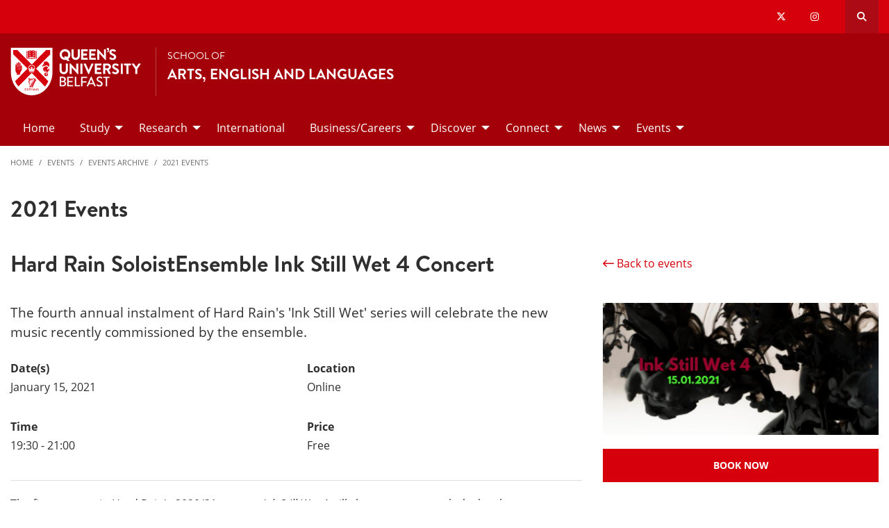

--- FILE ---
content_type: text/html; charset=UTF-8
request_url: https://www.qub.ac.uk/schools/ael/events/EventsArchive/2021Events/HardRainSoloistEnsembleInkStillWet4Concert.html
body_size: 11258
content:
<!doctype html>
<html class="no-js" lang="en">
  <head>     
   	<meta charset="utf-8" />
    <meta name="pageID" content="286432"/> 
    <meta name="page-layout" content="Schools 2019 - Levels"/>
    <meta name="viewport" content="width=device-width, initial-scale=1.0">
        
    



 <!-- Default Values to Fix Server Log Errors -->  
    
        

     
    
    <!-- HEAD START --><!-- HEAD END --> <!-- Head Content --> 

    <!-- Global site tag (gtag.js) - Google Analytics -->
    
<script>
  // Include the following lines to define the gtag() function when
  // calling this code prior to your gtag.js or Tag Manager snippet
  
  window.dataLayer = window.dataLayer || [];
  function gtag(){dataLayer.push(arguments);}

  // Call the default command before gtag.js or Tag Manager runs to
  // adjust how the tags operate when they run. Modify the defaults
  // per your business requirements and prior consent granted/denied, e.g.:
  
  gtag('consent', 'default', {
    'ad_storage': 'denied',
    'ad_user_data': 'denied',
    'ad_personalization': 'denied',
    'analytics_storage': 'denied'
  });
</script>
<script async src='https://www.googletagmanager.com/gtag/js?id=UA-433405-1'></script>
		<script>
			window.dataLayer = window.dataLayer || [];
			function gtag(){dataLayer.push(arguments);}
			gtag('js', new Date());
			gtag('config', 'UA-433405-1');		
		</script>
<script>
		(function(w,d,s,l,i){w[l]=w[l]||[];w[l].push({'gtm.start':
new Date().getTime(),event:'gtm.js'});var f=d.getElementsByTagName(s)[0],
j=d.createElement(s),dl=l!='dataLayer'?'&l='+l:'';j.async=true;j.src=
'https://www.googletagmanager.com/gtm.js?id='+i+dl;f.parentNode.insertBefore(j,f);
})(window,document,'script','dataLayer','GTM-M9BRBF');
</script>
 
		
		<title>15.01.21 Ink Still Wet 4  | School of Arts, English and Languages | Queen's University Belfast</title> 
    
    
 <!-- Page Title Creation -->
      
    <meta name="description" content="" /><!-- meta description -->      
    <meta name="keywords" content="" /><!-- meta keywords -->         
		<meta name="robots" content=""><!-- navigation object : Meta - robots --> 

    <link href="/schools/media/qub-shield-favicon.ico" rel="shortcut icon" type="image/vnd.microsoft.icon" />
    
    <link rel="apple-touch-icon-precomposed" href="/schools/media/Media,772146,en.png" />
    
		    <!-- Open Graph Tags : Facebook -->
    <meta property="og:locale" content="en_GB" />
    <meta property="og:title" content="" />
    <meta property="og:type" content="article" />
    <meta property="article:published_time" content="Tue, 17 Sep 2019 09:06:14 BST" />
    <meta property="article:modified_time" content="Wed, 29 May 2024 15:15:58 BST" />
    <meta property="article:publisher" content="QueensUniversityBelfast" />
    <meta property="og:url" content="http://www.qub.ac.uk/schools/ael/events/EventsArchive/2021Events/HardRainSoloistEnsembleInkStillWet4Concert.html" />    
    <!-- Open Graph Tags : Twitter Card -->
<meta name="twitter:title" content="School of Arts, English and Languages" />
<meta name="twitter:site" content="@qub_ael" />
<meta name="twitter:creator" content="@qub_ael" />	
      
    <link rel="stylesheet" href="/schools/media/schools.css?v=14.0"> <!-- Schools.css /> --> 
    
    <style>

      .has-bg+.has-bg {
        margin-top: inherit;
      }

      .l_two-column img {
        height: auto!important;
      }

      .font-small{
        font-size: 85%;
      }    

      .l_schools .grid-container .primary-nav .menu a:focus{
        background:#fff;
        color: #d6000d;
      }      

      .l_schools .grid-container .priority-nav__wrapper {
        display: inline;
      }    

      footer a {
        /*border-bottom: 1px solid #444;*/
        font-weight: bold;
      }

      footer a:hover {
        text-decoration:none;
        color:#fff;
      }
      footer a.logo, footer .social-list li a {
        border: 0;
      }
      *:focus {
        outline: 2px solid black !important;
      }      


      /*TEMP*/
      .tm-contents-list { border-bottom: none; }
      .tm-contents-list-border { border-bottom: 1px solid #f3f3f3; }
    </style>
    
    
	</head>
  
  <body class="l_schools">
    
    <!-- Google Tag Manager (noscript) -->
    <noscript aria-hidden="true"><iframe title="Google Tag Manager" src="https://www.googletagmanager.com/ns.html?id=GTM-M9BRBF"
    height="0" width="0" style="display:none;visibility:hidden"></iframe></noscript>
    <!-- End Google Tag Manager (noscript) --><!-- Google Tag Manager Code noscript -->
    
    <a id="top"><span class="show-for-sr">Top</span></a>
    
    <!-- EMERGENCY INCLUDE HERE -->	
<!-- Emergency Message: Foundation (893006) - Include Here --> 
    
    <!-- Google Tag Manager (noscript) -->
<noscript><iframe title="Google Tag Manager" src="https://www.googletagmanager.com/ns.html?id=GTM-M9BRBF"
height="0" width="0" style="display:none;visibility:hidden"></iframe></noscript>
<!-- End Google Tag Manager (noscript) -->
<!-- Google Tag Manager Code noscript -->  
    
    <div class="off-canvas-content" data-off-canvas-content>
      
      <div class="schools-header">
        <header>
            <a id="skip-nav" class="show-on-focus text-white" href="#maincontent">Skip to Content</a>

            

           <div id="search__dropdown" class="search__dropdown grid-container" data-toggler=".is-active" aria-expanded="true" role="search">
			<div class="grid-container">
                <div class="grid-x align-right">
                    <div class="large-12 cell">

                      <form id="seek2" name="seek2" action="https://www.qub.ac.uk/search/" method="get">
                        <div class="input-group">
                          <input class="input-group-field" type="search" placeholder="Search for..." id="q" name="query" tabindex="-1" autocomplete="off" required>
                          <div class="input-group-button">
                            <button class="button"><span class="fas fa-search"></span><span class="show-for-sr">SEARCH</span></button>
                          </div>
                        </div>
                      </form>
                    </div>
                </div>
			</div>
           </div>
<div class="top-nav">
        <div class="grid-container">
            <div class="grid-x">
                <div class="large-12 cell">

                    <div class="float-left">
                      <div class="hide-for-large">
                                                    <a href="//www.qub.ac.uk/"><img src="/schools/media/Media,767339,en.svg" alt="LOGO(small) - Queen's University Belfast" /></a>
                      </div>
                  	</div>

            <div class="float-right">
              
			  <ul class="show-for-xlarge social-links"><li class='show-for-large'><a href='https://x.com/qub_ael'><span class='fab fa-x-twitter' ></span><span class='show-for-sr'>Our x-twitter</span></a></li><li class='show-for-large'><a href='https://www.instagram.com/qub_arts_english_languages/'><span class='fab fa-instagram' ></span><span class='show-for-sr'>Our instagram</span></a></li></ul>   
                 
              <button class="link hide-for-large" data-toggle="offCanvas"><span class="fas fa-bars"></span> <span class="show-for-sr">SEARCH</span></button> 
              <button class="link search" id="toggle-main-search-drawer" data-toggle="search__dropdown"><span class="fas fa-search"></span> <span class="show-for-sr">Open search drawer</span></button>
                                    

            </div>
            
            </div>
        </div>
    </div>
</div>

<a id="d.en.922671"></a>

<div id="title-bar" class="padding-vertical-1">
    <div class="grid-container ">
        <div class="grid-x"> <!-- <div class="grid-x align-middle"> -->

             <div class="cell large-shrink medium-6 small-6 title-bar__logo divider show-for-large">
                      <a href="https://www.qub.ac.uk">                        
                        <img src="/schools/media/Media,767339,en.svg" alt="LOGO(large) - Queen's University Belfast" />  
                      	<!--<img src="/schools/media/Media878727smxx.png" width="267" height="98"  alt="Queen's University Belfast - Logo (small)"  />-->
                      </a>
             </div>
                        
             <div class="cell large-auto small-12 medium-12 title-bar__header--cell">
                            
                        
<a href='/schools/ael/'><p>School of</p>
<h1 class="h4 text-uppercase">Arts, English and Languages</h1>
</a>
                                                
                        </div>  

        </div>
    </div>
</div>
 <!-- Header Content -->
            <!-- Top Nav and off canvas nav code -->
          
<!-- Priority Navigation -->
        <div class="primary-nav-container" aria-labelledby="primary-nav1">
            <div class="grid-container">
                <div class="grid-x grid-padding-x">
                    <div class="cell">

                            <nav class="nav" aria-label="primary navigation" id="primary-nav1">


                                <div class="primary-nav large-12 show-for-large cell priority-wrap">
                                    <ul class="dropdown menu" data-dropdown-menu data-hover-delay="0" data-closing-time="0">
										<li><a href="/schools/ael/">Home</a></li><li><a href="/schools/ael/Study/">Study</a>
<ul class="multilevel-linkul-0 menu">
<li><a href="/schools/ael/Study/Arts/">Arts</a></li>
<li><a href="/schools/ael/Study/English/">English </a></li>
<li><a href="/schools/ael/Study/Languages/">Languages</a></li>
<li><a href="/schools/ael/Study/MLibArts/">MLib Arts</a></li>
<li><a href="/schools/ael/Study/FundingScholarships/">Funding/Scholarships</a></li>
<li><a href="/schools/ael/Study/EnrichingOurStudentExperience/">Enriching Our Student Experience</a></li>

</ul>

</li><li><a href="/schools/ael/Research/">Research</a>
<ul class="multilevel-linkul-0 menu">
<li><a href="/schools/ael/Research/ResearchinArts/">Research in Arts</a></li>
<li><a href="/schools/ael/Research/ResearchinEnglish/">Research in English</a></li>
<li><a href="/schools/ael/Research/ResearchinLanguages/">Research in Languages</a></li>
<li><a href="/schools/ael/Research/PostdoctoralResearchProjects/">Postdoctoral Research Projects</a></li>
<li><a href="/schools/ael/Research/OurPostgraduateResearchCommunity/">Our Postgraduate Research Community</a></li>
<li><a href="/schools/ael/Research/ConferencesandSymposia/">Conferences and Symposia</a></li>
<li><a href="/schools/ael/Research/FacilitiesandInfrastructure/">Facilities and Infrastructure</a></li>
<li><a href="/schools/ael/Research/EngagedResearchinArtsEnglishandLanguages/">Engaged Research in Arts, English and Languages</a></li>
<li><a href="/schools/ael/Research/InauguralLectureSeries/">Inaugural Lecture Series</a></li>

</ul>

</li><li><a href="/schools/ael/International/">International</a></li><li><a href="/schools/ael/businesscareers/">Business/Careers</a>
<ul class="multilevel-linkul-0 menu">
<li><a href="/schools/ael/businesscareers/artstestimonials/">Graduate Testimonials &#124; ARTS</a></li>
<li><a href="/schools/ael/businesscareers/englishtestimonials/">Graduate Testimonials &#124; ENGLISH</a></li>
<li><a href="/schools/ael/businesscareers/languagestestimonials/">Graduate Testimonials &#124; LANGUAGES</a></li>
<li><a href="/schools/ael/businesscareers/workplacement/">Work Placement</a></li>

</ul>

</li><li><a href="/schools/ael/Discover/">Discover</a>
<ul class="multilevel-linkul-0 menu">
<li><a href="/schools/ael/Discover/SwanandGenderEquality/">Swan and Gender Equality</a></li>
<li><a href="/schools/ael/Discover/jam/">Junior Academy of Music at QUB</a></li>
<li><a href="/schools/ael/Discover/PerformanceGroups/">Performance Groups</a></li>
<li><a href="/schools/ael/Discover/clubsandsocieties/">Clubs and Societies</a></li>
<li><a href="/schools/ael/Discover/facilities/">Facilities</a></li>
<li><a href="/schools/ael/Discover/AvidTraining/">Avid Training</a></li>

</ul>

</li><li><a href="/schools/ael/Connect/">Connect</a>
<ul class="multilevel-linkul-0 menu">
<li><a href="/schools/ael/Connect/KEYSCHOOLCONTACTS/">KEY SCHOOL CONTACTS</a></li>
<li><a href="/schools/ael/Connect/jobopportunities/">Job Opportunities</a></li>
<li><a href="/schools/ael/Connect/VisitingScholars/">Visiting Scholars</a></li>

</ul>

</li><li><a href="/schools/ael/News/">News</a>
<ul class="multilevel-linkul-0 menu">
<li><a href="/schools/ael/News/NewsArchive/">News Archive</a></li>

</ul>

</li><li><a href="/schools/ael/events/">Events</a>
<ul class="multilevel-linkul-0 menu">
<li><a href="/schools/ael/events/Outreachevents/">Outreach events</a></li>
<li><a href="/schools/ael/events/EventsArchive/">Events Archive</a></li>
<li><a href="/schools/ael/events/Sustainability/">Sustainability</a></li>

</ul>

</li>                                    </ul>
                                </div>
                             </nav>

                    </div>
                </div>
            </div>
        </div>

<!-- Off Canvas Navigation -->
<div class="primary-nav-container hide-for-large">

    <div class="grid-container">
        <div class="grid-x grid-padding-x">
            <div class="cell">

                <div class="off-canvas in-canvas-for-large position-right" id="offCanvas" data-off-canvas>

                    <div class="primary-nav">
						<ul class="vertical large-horizontal menu" data-responsive-menu="drilldown large-dropdown">
							<li><a href="/schools/ael/">Home</a></li><li><a href="/schools/ael/Study/">Study</a>
<ul class="multilevel-linkul-0 menu">
<li><a href="/schools/ael/Study/Arts/">Arts</a></li>
<li><a href="/schools/ael/Study/English/">English </a></li>
<li><a href="/schools/ael/Study/Languages/">Languages</a></li>
<li><a href="/schools/ael/Study/MLibArts/">MLib Arts</a></li>
<li><a href="/schools/ael/Study/FundingScholarships/">Funding/Scholarships</a></li>
<li><a href="/schools/ael/Study/EnrichingOurStudentExperience/">Enriching Our Student Experience</a></li>

</ul>

</li><li><a href="/schools/ael/Research/">Research</a>
<ul class="multilevel-linkul-0 menu">
<li><a href="/schools/ael/Research/ResearchinArts/">Research in Arts</a></li>
<li><a href="/schools/ael/Research/ResearchinEnglish/">Research in English</a></li>
<li><a href="/schools/ael/Research/ResearchinLanguages/">Research in Languages</a></li>
<li><a href="/schools/ael/Research/PostdoctoralResearchProjects/">Postdoctoral Research Projects</a></li>
<li><a href="/schools/ael/Research/OurPostgraduateResearchCommunity/">Our Postgraduate Research Community</a></li>
<li><a href="/schools/ael/Research/ConferencesandSymposia/">Conferences and Symposia</a></li>
<li><a href="/schools/ael/Research/FacilitiesandInfrastructure/">Facilities and Infrastructure</a></li>
<li><a href="/schools/ael/Research/EngagedResearchinArtsEnglishandLanguages/">Engaged Research in Arts, English and Languages</a></li>
<li><a href="/schools/ael/Research/InauguralLectureSeries/">Inaugural Lecture Series</a></li>

</ul>

</li><li><a href="/schools/ael/International/">International</a></li><li><a href="/schools/ael/businesscareers/">Business/Careers</a>
<ul class="multilevel-linkul-0 menu">
<li><a href="/schools/ael/businesscareers/artstestimonials/">Graduate Testimonials &#124; ARTS</a></li>
<li><a href="/schools/ael/businesscareers/englishtestimonials/">Graduate Testimonials &#124; ENGLISH</a></li>
<li><a href="/schools/ael/businesscareers/languagestestimonials/">Graduate Testimonials &#124; LANGUAGES</a></li>
<li><a href="/schools/ael/businesscareers/workplacement/">Work Placement</a></li>

</ul>

</li><li><a href="/schools/ael/Discover/">Discover</a>
<ul class="multilevel-linkul-0 menu">
<li><a href="/schools/ael/Discover/SwanandGenderEquality/">Swan and Gender Equality</a></li>
<li><a href="/schools/ael/Discover/jam/">Junior Academy of Music at QUB</a></li>
<li><a href="/schools/ael/Discover/PerformanceGroups/">Performance Groups</a></li>
<li><a href="/schools/ael/Discover/clubsandsocieties/">Clubs and Societies</a></li>
<li><a href="/schools/ael/Discover/facilities/">Facilities</a></li>
<li><a href="/schools/ael/Discover/AvidTraining/">Avid Training</a></li>

</ul>

</li><li><a href="/schools/ael/Connect/">Connect</a>
<ul class="multilevel-linkul-0 menu">
<li><a href="/schools/ael/Connect/KEYSCHOOLCONTACTS/">KEY SCHOOL CONTACTS</a></li>
<li><a href="/schools/ael/Connect/jobopportunities/">Job Opportunities</a></li>
<li><a href="/schools/ael/Connect/VisitingScholars/">Visiting Scholars</a></li>

</ul>

</li><li><a href="/schools/ael/News/">News</a>
<ul class="multilevel-linkul-0 menu">
<li><a href="/schools/ael/News/NewsArchive/">News Archive</a></li>

</ul>

</li><li><a href="/schools/ael/events/">Events</a>
<ul class="multilevel-linkul-0 menu">
<li><a href="/schools/ael/events/Outreachevents/">Outreach events</a></li>
<li><a href="/schools/ael/events/EventsArchive/">Events Archive</a></li>
<li><a href="/schools/ael/events/Sustainability/">Sustainability</a></li>

</ul>

</li>						</ul>
                    </div>

                    <button class="close-button" aria-label="Close menu" type="button" data-close>
                      <span aria-hidden="true">&times;</span>
                    </button>

                    <div class="hide-for-large">
                                            
                      <ul class="social-media"><li class=''><a href='https://x.com/qub_ael'><span class='fab fa-x-twitter' ></span><span class='show-for-sr'>Our x-twitter</span></a></li><li class=''><a href='https://www.instagram.com/qub_arts_english_languages/'><span class='fab fa-instagram' ></span><span class='show-for-sr'>Our instagram</span></a></li></ul>                      
                    </div>

                </div>
            </div>

        </div>

    </div>

</div>

          
          <!---End Top Nav and off canvas nav code -->
          
           <!--Start Secondary Nav Mobile-->
            <div class="hide-for-large">
                <div class="title-bar margin-0" data-toggler="secondary-nav-mobile mobile-menu-arrow" data-responsive-toggle="secondary-nav-mobile" data-hide-for="large" style="cursor: pointer;">
                    <div data-toggle="secondary-nav-mobile" style="width: 100%;">
                        <div class="title-bar-title">In This Section<div class="mobile-menu-arrow"></div>
                    </div>
                  </div>
                </div>
              <nav id="secondary-nav-mobile" class="bg-white">
                <ul class="vertical menu">
<li class="fit"><a href="/schools/ael/events/EventsArchive/2016Events/">2016 Events</a></li><li class="fit"><a href="/schools/ael/events/EventsArchive/2017Events/">2017 Events</a></li><li class="fit"><a href="/schools/ael/events/EventsArchive/2018Events/">2018 Events</a></li><li class="fit"><a href="/schools/ael/events/EventsArchive/2019Events/">2019 Events</a></li><li class="fit"><a href="/schools/ael/events/EventsArchive/2020Events/">2020 Events</a></li><li class="fit"><span class="currentbranch0"><a href="/schools/ael/events/EventsArchive/2021Events/">2021 Events</a></span></li><li class="fit"><a href="/schools/ael/events/EventsArchive/2022Events/">2022 Events</a></li><li class="fit"><a href="/schools/ael/events/EventsArchive/2023Events/">2023 Events</a></li><li class="fit"><a href="/schools/ael/events/EventsArchive/2024Events/">2024 Events</a></li><li class="fit"><a href="/schools/ael/events/EventsArchive/2025Events/">2025 Events</a></li>                </ul>
                <hr class="margin-0">
              </nav>
          </div><!--Close Secondary Nav Mobile-->
          
          
          
        </header>
			</div>               
				
      <div class="pre-content">
      	
 			</div>
      
      
      <div class="grid-container">
        <div class="grid-x grid-margin-x grid-padding-y">
          <div class="cell">
            <!-- Breadcrumb START -->
            <nav aria-label="Breadcrumb">
                      
              <ul class="breadcrumbs display-block">
                <li><a href="/schools/ael/">Home</a></li>
                <li class="hide"><a href="/schools/ael/">School of Arts, English and Languages</a></li><li><a href="/schools/ael/events/">Events</a></li><li><a href="/schools/ael/events/EventsArchive/">Events Archive</a></li><li><a href="/schools/ael/events/EventsArchive/2021Events/">2021 Events</a>
                </li>
              </ul>
                      
                      
            </nav>
            <!-- Breadcrumb END --> 
          </div>
        </div>
      </div>        
     
     
		<!--php echo( $mainContentHTMLStart ); -->
<div class='grid-container large-margin-vertical-1'>
			<div class='grid-x grid-margin-x'>
				<div class='xlarge-9 large-8 cell' id='l-schools-left-col'>
          
          
          <main class="l_two-column" id="maincontent">            
					
            <h1 class="main-title" aria-level="1" >2021 Events</h1><!--Link Text: -->

<style>
  
/*hide page title and breadcrumb
.l_core .main-title, .l_core  .sticky-container {
    display: none;
}*/
  
  /*hide "event listings" link in breadcrumb*/
  .l_core .breadcrumbs li:last-child {
      display:none;
  }   
  
  /*SCHOOLS - hide right column*/
  .l_schools #l-schools-left-col {
    width: calc(100% - 1.875rem);
  }

  .l_schools .right-column {
      display: none;
  }  
  
  /*MAPS*/
  .event-map iframe {
    /*height: 300px;*/
    border: 0;
    width: 100%;
  }
  
  .event-map:before {
    padding-top: 0;
  }
    
  
  table tbody a:hover {
      text-decoration: none;
	}
  
   
</style>

<!-- CT - Event Listing - Content Layout: 540164 - text/fulltext - cid-1013044 -->
<!-- CNAME/CID:  15.01.21 Ink Still Wet 4 /1013044 -->
<div class="wrapper margin-top-1 margin-bottom-2">
        <div class="grid-container events-container">
            <div class="grid-x grid-margin-x">
             
              
              <div class="large-12 cell margin-bottom-1">
                <div class="grid-x grid-margin-x grid-padding-y align-middle">
                  <div class="xlarge-8 cell small-order-2 xlarge-order-1">
                    <h1 class="margin-0">Hard Rain SoloistEnsemble Ink Still Wet 4 Concert</h1>
                  </div>
                  <div class="xlarge-4 cell small-order-1 xlarge-order-2">
                    <div class="xxlarge-padding-left-1">
                      <a class="back-link" href="./"><span class="far fa-long-arrow-left text-primary" aria-hidden="true"></span> Back to events</a>
                    </div>
                  </div>
                </div>
              </div>
              
    
                <div class="xlarge-8 cell" id="content">
    
                    <div class="grid-x grid-margin-x">
    
                        <!-- DESCRIPTION & IMAGE -->
                        <div class="small-12 cell small-order-2 xlarge-order-1">
                          	<p class="lead">The fourth annual instalment of Hard Rain's 'Ink Still Wet' series will celebrate the new music recently commissioned by the ensemble.</p>
                          
                          
                                                    
                          
                            
                          	
                            <img src='/schools/media/Media1013043smxx-800x383.jpg' 
                                alt=''
                                width='1600' 
                                height='766' 
                                class='width-100 hide-for-xlarge margin-bottom-1' 
                                loading='lazy' />   
                        </div>
    
                        <!-- EVENT DETAILS & BOOKING -->
                        <div class="small-12 cell small-order-1 xlarge-order-2">
                            <div class="grid-x grid-margin-x small-up-1 medium-up-2">
    
                                <div class="cell medium-margin-bottom-1">
                                    <dl class="mb-10 medium-margin-bottom-0">
                                        <div class="grid-x grid-margin-x">
                                            <div class="small-1 medium-12 cell">
                                                <dt>
                                                    <span class="show-for-medium">Date(s)</span>
                                                    <span class="hide-for-medium far fa-calendar-alt"></span>
                                                </dt>
                                            </div>
                                            <div class="small-11 medium-12 cell">
                                                <dd class="margin-bottom-0">
                                                   January 15, 2021                                                </dd>
                                            </div>
                                        </div>
                                    </dl>
                                </div>
        
                              
                              
    
                                <div class="cell medium-margin-bottom-1">
                                    <dl class="mb-10 medium-margin-bottom-0">
                                        <div class="grid-x grid-margin-x">
                                            <div class="small-1 medium-12 cell">
                                                <dt>
                                                    <span class="show-for-medium">Location</span>
                                                    <span class="hide-for-medium far fa-map-marker-alt"></span>
                                                </dt>
                                            </div>
                                            <div class="small-11 medium-12 cell">
                                                <dd class="margin-bottom-0">
                                                    <address class="margin-0" style="max-width: 350px;">
                                                        Online
                                                    </address>
                                                </dd>
                                            </div>
                                        </div>
                                    </dl>
                                </div>
    
                                <div class="cell">
                                    <dl class="mb-10 medium-margin-bottom-0">
                                        <div class="grid-x grid-margin-x">
                                            <div class="small-1 medium-12 cell">
                                                <dt>
                                                    <span class="show-for-medium">Time</span>
                                                    <span class="hide-for-medium far fa-clock"></span>
                                                </dt>
                                            </div>
                                            <div class="small-11 medium-12 cell">
        										<dd class="margin-bottom-0">19:30 - 21:00</dd>
                                            </div>
                                        </div>
                                    </dl>
                                </div>
                              
                              
                              
                              <div class='cell'>
                                    <dl>
                                        <div class='grid-x grid-margin-x'>
                                            <div class='small-1 medium-12 cell'>
                                                <dt>
                                                    <span class='show-for-medium'>Price</span>
                                                    <span class='hide-for-medium far fa-pound-sign'></span>
                                                </dt>
                                            </div>
                                            <div class='small-11 medium-12 cell'>
                                                <dd class='margin-bottom-0'>
                                                    Free
                                                </dd>
                                            </div>
                                        </div>
                                    </dl>
                                </div>
    
                                
    
                            </div>
                          
                          
                          
                                                    
                          
                          	    
                            <div class='grid-x grid-margin-x grid-margin-y hide-for-xlarge margin-vertical-1'>
                                <div class='medium-6 cell'>
                              		<a href='https://www.eventbrite.co.uk/e/ink-still-wet-4-tickets-135669044765' class='button expanded margin-0'>Book now</a>                                   
                                </div>                                
                            </div>                           
                              
                        </div>
    
                    </div>
    
                    <div class="show-for-xlarge">
                        <hr />
                    </div>
                  
                                      
                    
    
                    <div class="wysiwyg">
                        <p>The first concert in Hard Rain's 2020/21 season,&nbsp;<em>Ink Still Wet 4&nbsp;</em>will showcase new works by local composers Katie Bamford, Samantha McCoy, and Anselm McDonnell, commissioned as part of our PRSf Talent Development Partnership.</p>
<p><em>Ink Still Wet 4&nbsp;</em>reflects Hard Rain's continued commitment to generating new repertoire and offering fresh opportunities to our composers.</p>
<p>The evening will include short interviews with each of the featured composers.</p>
<p>&nbsp;</p>
<p><strong><em>Buoyant Objects</em></strong><strong>&nbsp;(2020)</strong>, World Premiere, Katie Bamford (1995), violin, violoncello &amp; clarinet</p>
<p><strong><em>Lῡna</em></strong><strong>&nbsp;(2020)</strong>, World Premiere, Samantha McCoy (1997), flute, clarinet &amp; violoncello</p>
<p><strong><em>Refractions&nbsp;</em></strong><strong>(2020)</strong>, World Premiere, Anselm McDonnell (1994), flute, clarinet &amp; violin</p>
<p>&nbsp;</p>
<p><strong>All works were commissioned by HRSE with funds from the PRSf Talent Development Partnership.</strong></p>
<p><strong>Tickets</strong></p>
<p>Free, with donations gratefully received.</p>
<p>Ticket holders will receive a link via email to watch the concert broadcast on Friday 15th January.</p>
<p>The concert stream will expire 48 hours after the broadcast begins. You can re-watch the concert at any time during this 48-hour window.</p>
<p>Hard Rain SoloistEnsemble is proud to receive funding from Arts Council NI and the PRS Foundation. Click<a href="https://447ba160-df46-442d-8ab4-847eac54f856.filesusr.com/ugd/e7eabb_fae09bc1141640cf892f79ae3cd9cca7.pdf" target="_blank" rel="nofollow noopener noreferrer">&nbsp;here</a>&nbsp;to view our 2020/21 season brochure.</p>      
                    </div>
                     
                  
                    


    
    
                    <div class="grid-x grid-margin-x grid-margin-y margin-bottom-1">
                                            
                           <div class="small-6 small-order-2 medium-order-1 cell">
                                <dl>
                                    <dt>Event type</dt>                                                                         
                                  	<dd class="margin-bottom-0"><a class="underline" href="/events/whats-on/?type=Performance"/>Performance</a></dd>                                </dl>
                            </div>	
                      
                      
                           <div class="medium-6 small-order-1 medium-order-2 cell">
                                <dl>
                                    <dt>Department</dt>                                                                          
                                  	                                </dl>
                            </div>	       
                      
                        
 	<div class="small-6 small-order-3 cell">
		<dl>
        <dt>Audience</dt><dd class="margin-bottom-0"><a class="underline" href="/events/whats-on/?audience=All" aria-label="Audience: All">All</a></dd></dl>
                      </div>  
                   
                      
                        <div class="small-6 cell small-order-6">
                          <dl>
                            <dt class="mb-5">Add to calendar</dt>
                            <dd class="margin-0">
                              <ul class="menu simple">
                                <li><a href="http://www.google.com/calendar/event?action=TEMPLATE&dates=20210115T193000%2F20210115T210000&text=Hard Rain SoloistEnsemble Ink Still Wet 4 Concert&location=Online&details=The fourth annual instalment of Hard Rain's 'Ink Still Wet' series will celebrate the new music recently commissioned by the ensemble." title="Save to Google Calendar" target="_blank"><span class="fab fa-google"></span></a></li>                                
                                
                                <li><a href="https://outlook.office.com/calendar/0/action/compose?allday=false&body=The fourth annual instalment of Hard Rain's 'Ink Still Wet' series will celebrate the new music recently commissioned by the ensemble.&enddt=2021-01-15T21%3A00%3A00&location=Online&path=%2Fcalendar%2Faction%2Fcompose&rru=addevent&startdt=2021-01-15T19%3A30%3A00&subject=Hard Rain SoloistEnsemble Ink Still Wet 4 Concert" title="Save to Outlook Calendar" target="_blank"><span class="fa-brands fa-microsoft"></span></a></li>

                                
                              </ul>
                            </dd>
                          </dl>
                        </div>
                      
                                            
                      
                      
                                            
                      
                    </div>
                  
                  
                  	                  
    
    
                    <div class="cell margin-top-1">
                        <a id="share-button" class="share-button" data-toggle="share-1"><span class="far fa-share-alt margin-0"></span><span class="text-black">Share</span></a>
                        <div class="dropdown-pane share-dropdown" id="share-1" data-dropdown data-auto-focus="true" data-close-on-click="true">
                            <ul>
                                <li><a href="javascript:window.open('http://www.facebook.com/sharer/sharer.php?u=https://www.qub.ac.uk/schools/ael/events/EventsArchive/2021Events/HardRainSoloistEnsembleInkStillWet4Concert.html&t=Hard Rain SoloistEnsemble Ink Still Wet 4 Concert', 'facebook_share', 'height=320, width=640, toolbar=no, menubar=no, scrollbars=no, resizable=no, location=no, directories=no, status=no');void(0);" class="facebook">Facebook</a></li>
                  <li><a href="javascript:window.open('https://twitter.com/intent/tweet?text=Hard Rain SoloistEnsemble Ink Still Wet 4 Concert&url=https://www.qub.ac.uk/schools/ael/events/EventsArchive/2021Events/HardRainSoloistEnsembleInkStillWet4Concert.html', 'twitter_share', 'height=320, width=640, toolbar=no, menubar=no, scrollbars=no, resizable=no, location=no, directories=no, status=no');void(0);" class="twitter">Twitter</a></li>
                  <li><a href="javascript:window.open('https://www.linkedin.com/shareArticle?mini=true&url=https://www.qub.ac.uk/schools/ael/events/EventsArchive/2021Events/HardRainSoloistEnsembleInkStillWet4Concert.html&title=Hard Rain SoloistEnsemble Ink Still Wet 4 Concert','linkedin_share', 'height=320, width=640, toolbar=no, menubar=no, scrollbars=no, resizable=no, location=no, directories=no, status=no');" class="linkedin">LinkedIn</a></li>
                              <li><a href="https://service.weibo.com/share/share.php?url=http://www.qub.ac.uk/schools/ael/events/EventsArchive/2021Events/HardRainSoloistEnsembleInkStillWet4Concert.html&appkey=&title=Hard Rain SoloistEnsemble Ink Still Wet 4 Concert&pic=&ralateUid=&language=zh_cn','weibo_share', 'height=320, width=640, toolbar=no, menubar=no, scrollbars=no, resizable=no, location=no, directories=no, status=no');" class="weibo">Weibo</a></li> 
                  <li><a href="mailto:?subject=Hard Rain SoloistEnsemble Ink Still Wet 4 Concert - Shared from Queen's University Belfast&body=https://www.qub.ac.uk/schools/ael/events/EventsArchive/2021Events/HardRainSoloistEnsembleInkStillWet4Concert.html" class="email">Email</a></li>
                            </ul>
                        </div>
                    </div>
    
                </div>
              
              
                <!-- SIDEBAR -->
                <div class="xlarge-4 cell show-for-xlarge">
                                                      
                  
                    <div class="xxlarge-padding-left-1">
                      
                      	
                        <img src='/schools/media/Media1013043smxx-800x383.jpg' 
                            alt=''
                            width='1600' 
                            height='766' 
                            class='width-100 margin-bottom-1' 
                            loading='lazy' /> 
                        
                        <div class="grid-x grid-margin-x small-up-1 medium-up-2 xlarge-up-1">
                            <div class="cell" style="margin-bottom: 20px;">
                              	
                                                      
                              <a href="https://www.eventbrite.co.uk/e/ink-still-wet-4-tickets-135669044765" class="button expanded margin-0">Book now</a> 
						                                
                              
                            </div>
                        </div>
                    </div>
                </div>
    
                
              

              
            </div>
              
    
    
        </div>
    </div>

        
<script type="application/ld+json">
{
  "@context": "http://schema.org",
  "@type": "Event",
  "location": {
    "@type": "Place",
    "name": "Online",
    "address": {
      "@type": "PostalAddress",
      "addressCountry": "UK"
    }
  },  
  "organizer": {
    "@type": "Person",
    "name": "",
    "url": ""
  },
  "additionalType": "Performance",
  "eventStatus": "",
  "name": "15.01.21 Ink Still Wet 4 ",
  "startDate": "Fri, 15 Jan 2021 19:30:00 GMT",
  "endDate": "Fri, 15 Jan 2021 21:00:00 GMT",
  "image": "/schools/media/Media1013043smxx.jpg",
  "description": "The first concert in Hard Rain's 2020/21 season,&nbsp;Ink Still Wet 4&nbsp;will showcase new works by local composers Katie Bamford, Samantha McCoy, and Anselm McDonnell, commissioned as part of our PRSf Talent Development Partnership.
Ink Still Wet 4&nbsp;reflects Hard Rain's continued commitment to generating new repertoire and offering fresh opportunities to our composers.
The evening will include short interviews with each of the featured composers.
&nbsp;
Buoyant Objects&nbsp;(2020), World Premiere, Katie Bamford (1995), violin, violoncello &amp; clarinet
L&#8161;na&nbsp;(2020), World Premiere, Samantha McCoy (1997), flute, clarinet &amp; violoncello
Refractions&nbsp;(2020), World Premiere, Anselm McDonnell (1994), flute, clarinet &amp; violin
&nbsp;
All works were commissioned by HRSE with funds from the PRSf Talent Development Partnership.
Tickets
Free, with donations gratefully received.
Ticket holders will receive a link via email to watch the concert broadcast on Friday 15th January.
The concert stream will expire 48 hours after the broadcast begins. You can re-watch the concert at any time during this 48-hour window.
Hard Rain SoloistEnsemble is proud to receive funding from Arts Council NI and the PRS Foundation. Click&nbsp;here&nbsp;to view our 2020/21 season brochure.",
  "offers": {
    "@type": "Offer",
    "price": "Free",
    "priceCurrency": "GBP",
    "url": "https://www.eventbrite.co.uk/e/ink-still-wet-4-tickets-135669044765"
  },
  "audience": {
    "audienceType": "All"
  }
}
</script></main>
	</div>

				<!--<div class='xxlarge-3 xlarge-4 cell small-order-1 medium-order-1 right-column'>-->
				<div class='xlarge-3 large-4 cell margin-bottom-2 right-column'>
					
       <!--t4 type="media" id="872610" right nav/--> 
          
        <!--Begin Right Col Navigation Logic --> 
                    
        <!--End Right ColNnavigation Logic -->  
         
          
<div class="contextual-navigation large-margin-bottom-2 show-for-large" aria-label="Secondary"> 
  
 

  
  <div class="contextual-nav hide-for-small"> 

<h6 class="tm_panel padding-top-1 padding-right-1 show-for-large">Events Archive</h6><nav id="secondary-nav" aria-label="Secondary"><ul class="vertical menu"><li><span class="hide-for-large font-bold"><a href="/schools/ael/events/EventsArchive/">Events Archive</a></span></li><li class="fit"><a href="/schools/ael/events/EventsArchive/2016Events/">2016 Events</a></li><li class="fit"><a href="/schools/ael/events/EventsArchive/2017Events/">2017 Events</a></li><li class="fit"><a href="/schools/ael/events/EventsArchive/2018Events/">2018 Events</a></li><li class="fit"><a href="/schools/ael/events/EventsArchive/2019Events/">2019 Events</a></li><li class="fit"><a href="/schools/ael/events/EventsArchive/2020Events/">2020 Events</a></li><li class="fit"><span class="currentbranch0"><a href="/schools/ael/events/EventsArchive/2021Events/">2021 Events</a></span></li><li class="fit"><a href="/schools/ael/events/EventsArchive/2022Events/">2022 Events</a></li><li class="fit"><a href="/schools/ael/events/EventsArchive/2023Events/">2023 Events</a></li><li class="fit"><a href="/schools/ael/events/EventsArchive/2024Events/">2024 Events</a></li><li class="fit"><a href="/schools/ael/events/EventsArchive/2025Events/">2025 Events</a></li></ul></div>     
    

  </div> <!--close contextual-nav-->
  
</nav> <!--close contextual-navigation-->

        


        
        
        </div>
		</div>
				</div> <!--Right Col End-->
</div>
</div>
				<div class="post-content">
        	
				</div>

        <footer id="footer">
            
<!-- FOOTER --> <!-- text/html -->
<div id="footer__qub-logo">
    <div class="padding-vertical-2 large-padding-vertical-3 ">

        <div class="grid-container">
            <div class="grid-x grid-margin-x">

                <div class="large-12 margin-bottom-2 large-margin-bottom-3 cell">
                    <a href="/" class="logo">
                        <img src="/schools/media/Media977028smxx.svg" alt="QUB Logo" />
                    </a>
                </div>

                <div class="xlarge-6 cell margin-bottom-2 footer-list">
                
                	<div class="large-12 cell">
                        <h5 class="text-uppercase text-white">Contact Us</h5>
                    </div>
                
                    <div class="grid-x grid-margin-x">

                        <div class="medium-6 cell">
                            <div class='large-3 medium-6 cell footer-list'><p>School Of Arts, English and Languages<br>2 University Square<br>Belfast<br>Northern Ireland<br>BT7 1NN</p>
<p><a href="https://www.google.com/maps?cid=4390158795441324769">GET DIRECTIONS</a></p></div>                        </div>    
                        <div class="medium-6 cell footer-list">                        
                            <div class='large-3 medium-6 cell footer-list'><p>Email:&nbsp;<a href="mailto:ael@qub.ac.uk">ael@qub.ac.uk</a><br>Tel: +44 (0)28 9097 3238</p></div>                        </div>

                     </div>
                </div>   

                <div class="xlarge-6 cell margin-bottom-2">
                    <div class="grid-x grid-margin-x">

                        <div class="medium-6 cell footer-list">    
                            <div class='large-3 medium-6 cell footer-list'><h4>Quick Links</h4>
<ul class="no-bullet">
<li><a href="/schools/ael/">Home</a></li>
<li><a href="/schools/ael/Study/">Study</a></li>
<li><a href="/schools/ael/businesscareers/">Careers</a></li>
<li><a href="/schools/ael/Research/">Research</a></li>
</ul>
<p>&nbsp;</p></div>                        </div>    
                        <div class="medium-6 cell">        
                                                    </div>

                    </div>
                </div> 

            </div>
        </div>
        
    </div>
</div>

 <!-- Footer Content -->
        </footer>

        <div id="footer__copyright">
          <div class="grid-container padding-vertical-1">
            <div class="grid-x align-middle padding-top-1">
              <div class="medium-3 cell show-for-large margin-bottom-1">				
                <span>© Queen's University Belfast 2024</span>            
              </div>
              <div class="medium-9 cell show-for-large">
                <div class="grid-x align-right text-right">
                  <ul class="no-bullet legal-info">
                    <li><a href="https://www.qub.ac.uk/about/website/privacy-and-cookies/">Privacy and cookies</a></li>
<li><a href="https://www.qub.ac.uk/about/website/accessibility-statement/">Website accessibility</a></li>
<li><a href="https://www.qub.ac.uk/about/Leadership-and-structure/information-compliance-unit/foi">Freedom of information </a></li>
<li><a href="https://www.qub.ac.uk/home/modern-slavery-statement/
">Modern slavery statement</a></li>
<li><a href="https://www.qub.ac.uk/directorates/HumanResources/diversity-and-inclusion/">Equality, Diversity and Inclusion</a></li>
<li><a href="https://www.qub.ac.uk/about/Leadership-and-structure/policies/">University Policies and Procedures</a></li>

                  </ul>
                </div>
              </div>
              <div class="medium-12 cell hide-for-large mobile">
                <div class="grid-x align-left text-left">
                  <div class="h4 text-white">Information</div>
                  <ul class="no-bullet legal-info">
                    <li><a href="https://www.qub.ac.uk/about/website/privacy-and-cookies/">Privacy and cookies</a></li>
<li><a href="https://www.qub.ac.uk/about/website/accessibility-statement/">Website accessibility</a></li>
<li><a href="https://www.qub.ac.uk/about/Leadership-and-structure/information-compliance-unit/foi">Freedom of information </a></li>
<li><a href="https://www.qub.ac.uk/home/modern-slavery-statement/
">Modern slavery statement</a></li>
<li><a href="https://www.qub.ac.uk/directorates/HumanResources/diversity-and-inclusion/">Equality, Diversity and Inclusion</a></li>
<li><a href="https://www.qub.ac.uk/about/Leadership-and-structure/policies/">University Policies and Procedures</a></li>

                  </ul>
                  <p><span>© Queen's University Belfast 2024</span></p>
                </div>
              </div>
            </div>
          </div>
        </div>

<style>
.l_schools .manage-cookies {
    display: block;
  	background: #2f2f2f;
    font-weight: 600;
    color: #fff!important;
    font-size: inherit;
    text-align: center;
    padding: 20px;
    -webkit-transition: all .3s;
    transition: all .3s;
}
</style>
<a onclick="CookieControl.open();" href="javascript:void(0);" class="manage-cookies">Manage cookies</a>

<link rel="stylesheet" href="https://www.qub.ac.uk/assets/fontawesome6/pro/css/all.min.css" crossorigin="anonymous"><!-- FontAwesome 6 -->




 

  <script src="/schools/media/app.js?v=27.0"></script>




  

	
	 

	<!-- cookie-control -->
	<!-- Latest Stable Version -->
<script src="https://cc.cdn.civiccomputing.com/9/cookieControl-9.x.min.js" type="text/javascript"></script>

<script> 
  var config = {
    apiKey: 'dc176849d7dea14c3b7808ce81d3a15a214a3bbc',
    product: 'CUSTOM',
    excludedCountries: ['all'],
    initialState: "NOTIFY",
    consentCookieExpiry: number = 365,
    layout: "POPUP",
    position: "LEFT",
    rejectButton: false,
    closeStyle: "BUTTON",
    settingsStyle: "BUTTON",
    text: {
        title: 'LET US KNOW YOU AGREE TO COOKIES',
        intro: 'We use cookies to give you the best online experience.  Please let us know if you agree to all of these cookies.',
        notifyTitle: 'YOUR CHOICE REGARDING COOKIES',
        necessaryTitle: 'NECESSARY COOKIES',
        necessaryDescription: 'These cookies are essential in order to enable you to move around the website and so cannot be disabled.',
        on: 'On',
        off: 'Off',
        accept: 'ACCEPT COOKIES',
        acceptSettings: 'ACCEPT COOKIES',
        settings: 'GO TO SETTINGS',
        acceptRecommended: 'ACCEPT COOKIES',
        closeLabel: 'Save/Close',
    },
    branding: {
        backgroundColor: 'rgba(143,14,32, 0.9)',
        removeAbout: true,
        fontFamily: '"Open Sans",sans-serif',
        toggleColor: '#fff',
        fontSize: "0.9em",
        fontSizeTitle: "0.9em",
        fontSizeHeaders: "0.9em",
        acceptText: '#8f0e20',
        acceptBackground: '#fff',
        removeIcon: true
    },

    necessaryCookies: ['session', 'session-src', 'pamui-xsrf-token', 'SESSION_TOKEN'],

    optionalCookies: [
        {
            name: 'ANALYTICS Cookies',
            label: 'ANALYTICS COOKIES',
            recommendedState: 'on',
            description: 'Allow performance cookies for analytics tools that help us improve the experience of using our site.',
            cookies: ['_ga', '_ga*', '_gid', '_gat', '__utma', '__utmt', '__utmb', '__utmc', '__utmz', '__utmv'],
            onAccept: function () {
                gtag('consent', 'update', {
                    'analytics_storage': 'granted'
                });

            },
            onRevoke: function () {
                gtag('consent', 'update', {
                    'analytics_storage': 'denied'
                });

            }
        }, {
            name: 'Marketing Cookies',
            label: 'MARKETING COOKIES',
            recommendedState: 'on',
            description: 'Allow us to personalise ads, such as providing reminders of Open Days, by sharing information about your site use with partners we work with.',
            cookies: ['_gcl_au', 'Hm_lpvt*', 'Hm_lvt*', 'cuvid*', 'cusid*', 'cuvon*', 'cd_optout_accountkey', '_fbp*', 'questback.popup.qubtest1.s', 'questback.popup.qubtest1.p'],
            onAccept: function () {
                gtag('consent', 'update', {
                    'ad_storage': 'granted',
                    'ad_user_data': 'granted',
                    'ad_personalization': 'granted'
                });

            },
            onRevoke: function () {
                gtag('consent', 'update', {
                    'ad_storage': 'denied',
                    'ad_user_data': 'denied',
                    'ad_personalization': 'denied'
                });
            }
        }
    ],

    statement: {
        description: 'For more detailed information on the cookies we use, please check our',
        name: 'Privacy Policy',
        url: 'https://www.qub.ac.uk/about/website/privacy-and-cookies/',
        updated: '29/05/2020'
    }

};

CookieControl.load(config);
  
  
</script>


 

  </body>    
</html>